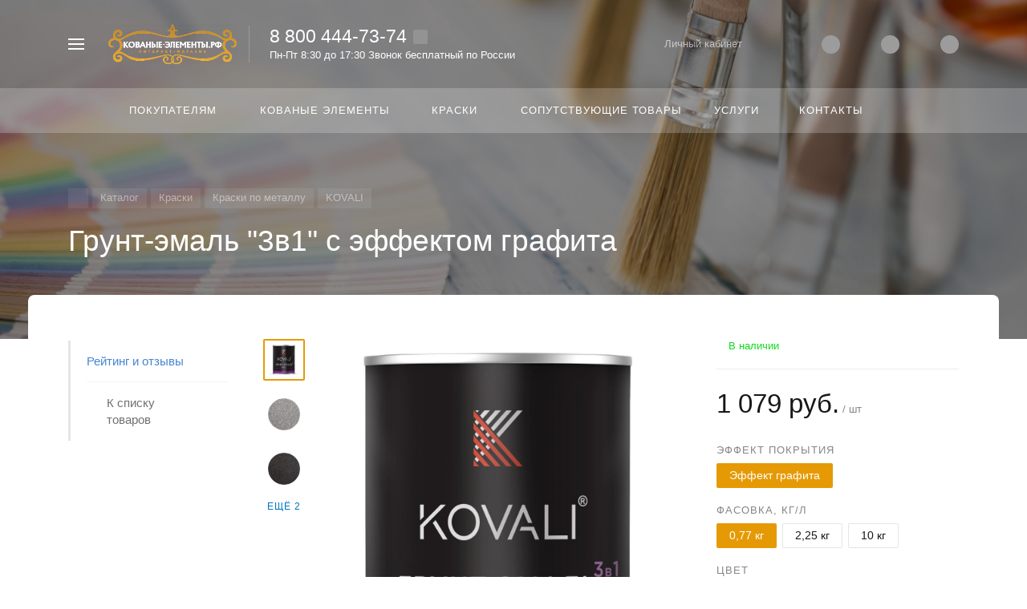

--- FILE ---
content_type: text/css
request_url: https://xn----7sbfnba3amkfgc6dwgiz.xn--p1ai/bitrix/cache/css/ke/concept_phoenix_ke/page_bd728b37d2d8e2de33fa9732edcc65db/page_bd728b37d2d8e2de33fa9732edcc65db_v1.css?1758154867952
body_size: 952
content:


/* Start:/bitrix/templates/concept_phoenix_ke/components/bitrix/catalog.element/main/style.css?175814179462*/
ol.inner-breadcrumb li.active{
    display: none !important;
}
/* End */


/* Start:/bitrix/templates/concept_phoenix_ke/components/bitrix/catalog.product.subscribe/main/style.css?1758141794412*/
.popup-window-with-titlebar .popup-window-content,
.popup-window-buttons{
    padding: 0;
}
.popup-window-titlebar{
    height: unset;
}
.popup-window-titlebar-text,
.popup-window-titlebar-text-version{
    font-size: 21px;
    line-height: 25px;
    text-transform: uppercase;
    padding: 0 30px 0 0;
    color: #181818;
    margin-bottom: 10px;
}
.popup-window.popup-window-with-titlebar{
    padding: 15px;
}
/* End */
/* /bitrix/templates/concept_phoenix_ke/components/bitrix/catalog.element/main/style.css?175814179462 */
/* /bitrix/templates/concept_phoenix_ke/components/bitrix/catalog.product.subscribe/main/style.css?1758141794412 */
